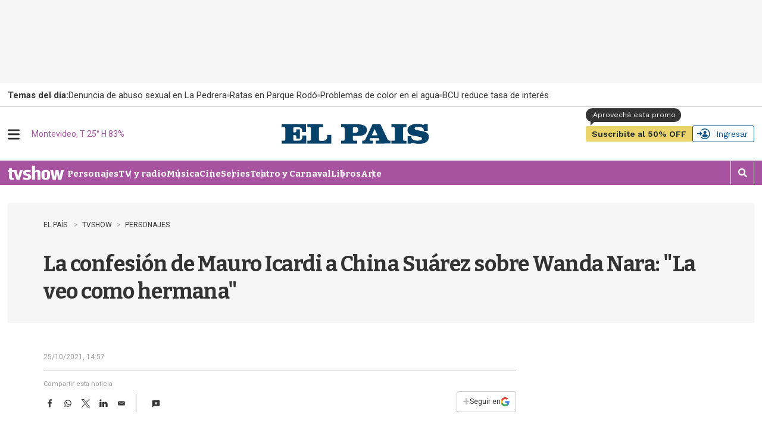

--- FILE ---
content_type: text/html
request_url: https://api.ironfunnel.com/globalid?pixel=bqw0an&visitor=e5d8b45b-4b77-4b97-8974-ab9c64e6de93_temp
body_size: 16
content:

            <!DOCTYPE html>
            <html lang="en">
            <head>
                <meta charset="UTF-8">
                <meta name="viewport" content="width=device-width, initial-scale=1.0">
                <title>IF</title>
            </head>            
            <body>
                <script>
                    window.onload = function() {
                        window.parent.postMessage('e5d8b45b-4b77-4b97-8974-ab9c64e6de93', '*');
                    };
                </script>
            </body>
            </html>
        

--- FILE ---
content_type: text/html
request_url: https://api.ironfunnel.com/globalid?pixel=bqw0an&visitor=9dafeb6c-0797-4322-94d9-5a0dc9ef70ef_temp
body_size: -102
content:

            <!DOCTYPE html>
            <html lang="en">
            <head>
                <meta charset="UTF-8">
                <meta name="viewport" content="width=device-width, initial-scale=1.0">
                <title>IF</title>
            </head>            
            <body>
                <script>
                    window.onload = function() {
                        window.parent.postMessage('e5d8b45b-4b77-4b97-8974-ab9c64e6de93', '*');
                    };
                </script>
            </body>
            </html>
        

--- FILE ---
content_type: application/javascript; charset=utf-8
request_url: https://fundingchoicesmessages.google.com/f/AGSKWxVRP0En89VaX7erAXWRUORjIGVaP7TQl8FQWqzRRC1fVoCt0klSfVS1b1UW2BnXsFeKBCrqVr5o-YkSN9ASVM74zUNoXZBdRfMtzzksdEXHZ6ZYblK6GLpouauIyynIvwbUpve0vvrhH3Z9V9ANc5ZAWegm1fECRoLTWXLnsNw9iUc9Ik0EiE83OIKL/_div-728-90./externalad./googlead-/google-afc.
body_size: -1286
content:
window['87f988be-77e8-45d3-9d73-56e692155d6e'] = true;

--- FILE ---
content_type: text/plain;charset=UTF-8
request_url: https://c.pub.network/v2/c
body_size: -263
content:
7151e066-e075-4c75-8026-6c314bfd5011

--- FILE ---
content_type: text/plain;charset=UTF-8
request_url: https://c.pub.network/v2/c
body_size: -112
content:
58d8017b-8fb8-4259-ab97-ec0937a26c2e

--- FILE ---
content_type: text/javascript
request_url: https://open.spotify.com/embed-podcast/iframe-api/v1
body_size: 671
content:

    (function () {
        var scriptUrl = 'https://embed-cdn.spotifycdn.com/_next/static/iframe_api.15c1ec35db405d0957d0.js';
        var host = 'https://open.spotify.com';
        try {
          var ttPolicy = window.trustedTypes.createPolicy('spotify-embed-api', {
            createScriptURL: function (x) {
              return x;
            },
          });
          scriptUrl = ttPolicy.createScriptURL(scriptUrl);
        } catch (e) {}
      
        if (!window.SpotifyIframeConfig) {
          window.SpotifyIframeConfig = {};
        }
        SpotifyIframeConfig.host = host;
            
        
        if (SpotifyIframeConfig.loading) {
          console.warn('The Spotify Iframe API has already been initialized.');
          return;
        }
        SpotifyIframeConfig.loading = 1;
      
        var a = document.createElement('script');
        a.type = 'text/javascript';
        a.id = 'spotify-iframeapi-script';
        a.src = scriptUrl;
        a.async = true;
        var c = document.currentScript;
        if (c) {
          var n = c.nonce || c.getAttribute('nonce');
          if (n) a.setAttribute('nonce', n);
        }
        var b = document.getElementsByTagName('script')[0];
        b.parentNode.insertBefore(a, b);
        
      })();      
    